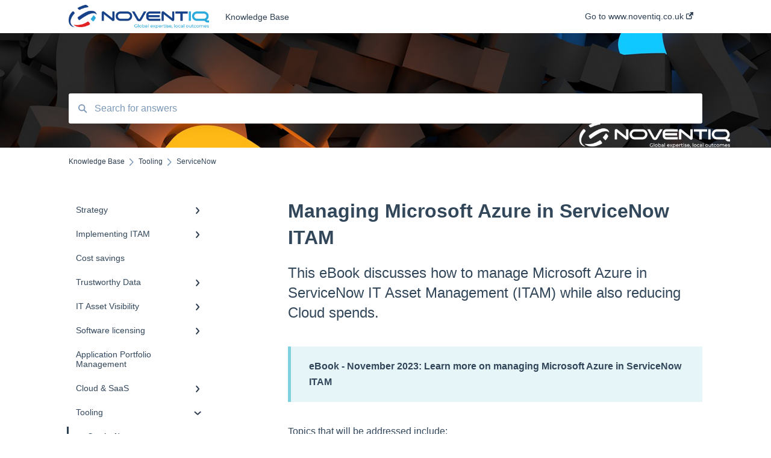

--- FILE ---
content_type: text/html; charset=UTF-8
request_url: https://knowledgebase.noventiq.co.uk/managing-microsoft-azure-in-servicenow-sam
body_size: 8654
content:
<!doctype html><html lang="en"><head>
    
    <meta charset="utf-8">
    
    <title>
      Managing Microsoft Azure in ServiceNow ITAM
    </title>
    
    <meta name="description" content="Find out whether Azure is the right fit for your Cloud needs, how you can manage it in ServiceNow SAM and how you can reduce your Cloud spend. ">
    <meta name="viewport" content="width=device-width, initial-scale=1">

    <script src="/hs/hsstatic/jquery-libs/static-1.1/jquery/jquery-1.7.1.js"></script>
<script>hsjQuery = window['jQuery'];</script>
    <meta property="og:description" content="Find out whether Azure is the right fit for your Cloud needs, how you can manage it in ServiceNow SAM and how you can reduce your Cloud spend. ">
    <meta property="og:title" content="Managing Microsoft Azure in ServiceNow ITAM">
    <meta name="twitter:description" content="Find out whether Azure is the right fit for your Cloud needs, how you can manage it in ServiceNow SAM and how you can reduce your Cloud spend. ">
    <meta name="twitter:title" content="Managing Microsoft Azure in ServiceNow ITAM">

    

    
    <link rel="stylesheet" href="/hs/hsstatic/ContentIcons/static-1.198/fontawesome/5.0.10/css/fontawesome-all.min.css">
<style>
a.cta_button{-moz-box-sizing:content-box !important;-webkit-box-sizing:content-box !important;box-sizing:content-box !important;vertical-align:middle}.hs-breadcrumb-menu{list-style-type:none;margin:0px 0px 0px 0px;padding:0px 0px 0px 0px}.hs-breadcrumb-menu-item{float:left;padding:10px 0px 10px 10px}.hs-breadcrumb-menu-divider:before{content:'›';padding-left:10px}.hs-featured-image-link{border:0}.hs-featured-image{float:right;margin:0 0 20px 20px;max-width:50%}@media (max-width: 568px){.hs-featured-image{float:none;margin:0;width:100%;max-width:100%}}.hs-screen-reader-text{clip:rect(1px, 1px, 1px, 1px);height:1px;overflow:hidden;position:absolute !important;width:1px}
</style>

    

    
    <link rel="canonical" href="https://knowledgebase.noventiq.co.uk/managing-microsoft-azure-in-servicenow-sam">


<meta property="og:url" content="https://knowledgebase.noventiq.co.uk/managing-microsoft-azure-in-servicenow-sam">
<meta http-equiv="content-language" content="en">



    
      <link rel="shortcut icon" href="https://knowledgebase.noventiq.co.uk/hubfs/NOVENTIQ_signet_cmyk_medium-1.png">
    
    <link href="//7052064.fs1.hubspotusercontent-na1.net/hubfs/7052064/hub_generated/template_assets/DEFAULT_ASSET/1763633751520/template_main.css" rel="stylesheet">
    <link href="//7052064.fs1.hubspotusercontent-na1.net/hubfs/7052064/hub_generated/template_assets/DEFAULT_ASSET/1763633748366/template__support-form.min.css" rel="stylesheet">
    <script type="text/javascript" src="//7052064.fs1.hubspotusercontent-na1.net/hubfs/7052064/hub_generated/template_assets/DEFAULT_ASSET/1763633750420/template_kbdom.min.js"></script>
    <style type="text/css" data-preview-theme="true">
      .kb-article, .kb-search__suggestions__article-content, .kb-search-results__description {
        font-family: helvetica;
      }
      h1, h2, h3, h3 a, h4, h4 a, h5, h6, .kb__text-link, .kb__text-link-small, .kb-header, .kb-sticky-footer,
      .kb-search__suggestions__article-title, .kb-search-results__title,
      #hs_form_target_kb_support_form input.hs-button, #hs_form_target_kb_support_form label, input, select, textarea, #hs_form_target_kb_support_form .hs-field-desc, #hs_form_target_kb_support_form .hs-richtext p {
        font-family: helvetica;
      }
      a,
      .kb-search__suggestions__breadcrumb,
      .kb-header__nav .kbui-dropdown__link {
        color: #2d3e50;
      }
      .kb-header,
      .kb-header a,
      .kb-header button.kb-button--link {
        color: #2d3e50;
      }
      .kb-header svg * {
        fill: #2d3e50;
      }
      .kb-search-section {
        background-color: #ffffff;
      }
      .kb-search-section__title {
        color: #fcf6f6;
      }
      .kb-search-section-with-image {
        background-image: url(https://knowledgebase.noventiq.co.uk/hubfs/Noventiq_knowledge%20base%20banner%20with%20logo_answers.png);
        background-size: cover;
        color: #ffffff;
        position: relative;
      }
      .kb-search-section-with-gradient {
        background-color: ;
        background-image: linear-gradient(180deg, #ffffff 0%, transparent 97%);
      }
      .kb-mobile-search-section {
        background-color: #ffffff;
      }
      .kb-search__suggestions a:hover,
      .kb-search__suggestions a:focus,
      .kb-category-menu li.active > a,
      .kb-category-menu li > a:hover {
        background-color: rgba(45, 62, 80, .1);
      }
      .kb-theme--cards .kb-category-menu li.active > a,
      .kb-theme--cards .kb-category-menu li > a:hover {
        background-color: transparent;
      }
      .kb-breadcrumbs > ol > li > span,
      .kb-breadcrumbs > ol > li > a > span,
      .kb-breadcrumbs > .kb-breadcrumbs__mobile-back a {
        font-family: helvetica;
      }
      .kb-breadcrumbs__arrow--left * {
        fill: #2d3e50
      }
      .kb-sidebar .kb-category-menu a,
      .kb-mobile-menu .kb-mobile-menu__current-page,
      .kb-mobile-menu ul > li > a {
        font-family: helvetica;
      }
      .kb-header__logo img {
        max-height: 40px;
      }
      .kb-footer__logo img {
        max-height: 24px;
      }
      /* SVG SUPPORT */
      .kb-header__logo img[src$=".svg"] {
        height: 40px;
      }
      .kb-footer__logo img[src$=".svg"] {
        height: 24px;
      }
      /* MOBILE STYLES */
      .kb-mobile-menu,
      .kb-mobile-search__bar {
        background-color: #ffffff;
      }
      .kb-mobile-menu a,
      .kb-mobile-menu__current-page,
      .kb-mobile-search__input,
      .kb-search--open .kb-mobile-search__input {
        color: #111111
      }
      .kb-mobile-search__input::-webkit-input-placeholder {
        color: #111111
      }
      .kb-mobile-search__input::-moz-placeholder {
        color: #111111
      }
      .kb-mobile-search__input:-ms-input-placeholder {
        color: #111111
      }
      .kb-mobile-search__input:-moz-placeholder {
        color: #111111
      }
      .kb-mobile-search__mag * {
        fill: #111111
      }
      .kb-mobile-menu__arrow *,
      .kb-mobile-search__close * {
        stroke: #111111
      }
      @media (max-width: 767px) {
        .kb-header__nav {
          background-color: #ffffff
        }
        .kb-header,
        .kb-header a {
          color: #111111;
        }
        .kb-header svg * {
          fill: #111111;
        }
        .kb-theme--content.kb-page--index .kb-header__nav-toggle svg *,
        .kb-theme--content.kb-page--index .kb-header__nav-close svg *,
        .kb-theme--tiles.kb-page--index .kb-header__nav-toggle svg *,
        .kb-theme--tiles.kb-page--index .kb-header__nav-close svg *,
        .kb-theme--minimal .kb-header__nav-toggle svg *,
        .kb-theme--minimal .kb-header__nav-close svg *,
        .kb-theme--cards .kb-header__nav-toggle svg *,
        .kb-theme--cards .kb-header__nav-close svg *,
        .kb-theme--default .kb-header__nav-toggle svg *,
        .kb-theme--default .kb-header__nav-close svg * {
          fill: #2d3e50;
        }
      }
    </style>
  <meta name="generator" content="HubSpot"></head>
  <body class="kb-theme--cards ">
    <header>
      
      
  

  

  

  <div class="kb-header" data-preview-id="kb-header">
    <div class="kb-header-inner" id="kb-header">
      <div class="kb-header__logo">
        
          <a href="//noventiq.co.uk">
            <img src="https://knowledgebase.noventiq.co.uk/hs-fs/hubfs/NOVENTIQ_logo_cmyk_medium-Mar-01-2024-01-04-48-3852-PM.png?height=120&amp;name=NOVENTIQ_logo_cmyk_medium-Mar-01-2024-01-04-48-3852-PM.png" alt="company logo">
          </a>
        
      </div>
      <a class="kb-header__title" href="/">
        Knowledge Base
      </a>
      <nav id="kb-header__nav" class="kb-header__nav" role="navigation">
        <ul>
          
          
            
<li class="kb-header__company-website-link">
  <a href="//www.noventiq.co.uk" target="_blank" rel="noopener">
    Go to www.noventiq.co.uk
    <svg width="12" height="12" xmlns="http://www.w3.org/2000/svg">
      <path d="M8.11 10.223V7.0472l1.308-1.3077v4.4835c0 .9323-.7628 1.6952-1.6953 1.6952H1.6952C.7628 11.9182 0 11.1553 0 10.223V4.1955C0 3.2628.7628 2.5 1.6952 2.5h4.4833L4.8707 3.8082H1.6952c-.2099 0-.3872.1771-.3872.3873v6.0275c0 .2098.1773.387.3872.387h6.0275c.21 0 .3873-.1772.3873-.387zM5.9428.4417L12.0137 0l-.442 6.0708L9.6368 4.136 6.0925 7.68 4.3333 5.9207l3.544-3.5442L5.9428.4417z" fill="#2d3e50" />
    </svg>
  </a>
</li>

          
          
          
          
        </ul>
      </nav>
      
      <div class="kb-header__nav-controls-container">
        <button id="kb-header__close-target" class="kb-header__nav-close" role="button" aria-label="Close main navigation menu" aria-controls="kb-header__nav kb-header__langs-nav">
          <span class="kb-icon close" aria-hidden="true">
            <svg width="16" height="17" xmlns="http://www.w3.org/2000/svg">
              <g fill="#2D3E50" fill-rule="nonzero">
                <path d="M15.07107 1.42893c.59587.59588.88893 1.23239.0505 2.07081L2.99975 15.62158c-.83842.83842-1.48089.5394-2.0708-.05051C.33305 14.97519.04 14.33868.87841 13.50026L13.00026 1.37842c.83842-.83842 1.48089-.5394 2.0708.05051z" />
                <path d="M15.07107 15.57107c-.59588.59587-1.23239.88893-2.07081.0505L.87842 3.49975C.04 2.66132.33902 2.01885.92893 1.42894 1.52481.83305 2.16132.54 2.99974 1.37841l12.12184 12.12184c.83842.83842.5394 1.48089-.05051 2.0708z" />
              </g>
            </svg>
          </span>
        </button>
        
        <button id="kb-header__main-nav-target" class="kb-header__nav-toggle" role="button" aria-label="Open main navigation menu" aria-controls="kb-header__nav">
          <span class="kb-icon menu">
            <svg width="25" height="17" xmlns="http://www.w3.org/2000/svg">
              <g fill="#2D3E50" fill-rule="nonzero">
                <path d="M24.56897 2.295c0 .85-.2931 1.513-1.72414 1.513H2.15517C.72414 3.808.43103 3.1365.43103 2.295c0-.85.2931-1.513 1.72414-1.513h20.68966c1.43103 0 1.72414.6715 1.72414 1.513zM24.56897 8.8315c0 .85-.2931 1.513-1.72414 1.513H2.15517c-1.43103 0-1.72414-.6715-1.72414-1.513 0-.85.2931-1.513 1.72414-1.513h20.68966c1.43103 0 1.72414.6715 1.72414 1.513zM24.56897 15.3595c0 .85-.2931 1.513-1.72414 1.513H2.15517c-1.43103 0-1.72414-.6715-1.72414-1.513 0-.85.2931-1.513 1.72414-1.513h20.68966c1.43103 0 1.72414.6715 1.72414 1.513z" />
              </g>
            </svg>
          </span>
        </button>
    </div>
    </div>
  </div>
  <!-- Mobile Menu -->
  <div class="kb-mobile-search-section">
    <div class="kb-mobile-header">
      <div class="kb-mobile-menu">
        <div class="kb-mobile-menu__current-page">
          
            
              
                
              
                
              
                
              
            
          
            
              
                
              
            
          
            
              
            
          
            
              
                
              
            
          
            
              
                
              
            
          
            
              
                
              
            
          
            
              
            
          
            
              
                
              
            
          
            
              
                
                ServiceNow
                
              
                
              
                
              
                
              
            
          
            
              
                
              
                
              
            
          
            
              
                
              
                
              
                
              
                
              
                
              
            
          
            
              
                
              
                
              
                
              
                
              
                
              
                
              
                
              
                
              
                
              
                
              
            
          
            
              
                
              
                
              
                
              
            
          
            
              
                
              
                
              
            
          
          <svg class="kb-mobile-menu__arrow" width="12" height="7" xmlns="http://www.w3.org/2000/svg">
            <path d="M10.6817 1.6816l-4.5364 4-4.5364-3.9315" stroke="#00A38D" stroke-width="2" fill="none" fill-rule="evenodd" stroke-linecap="round" stroke-linejoin="round" />
          </svg>
        </div>
        <ul>
          
          <li>
            
            
            <a href="/strategy">
              Strategy
            </a>
            <ul>
              
              
              
              <li>
                <a href="/strategy#iso">
                  ISO
                </a>
              </li>
              
              
              
              <li>
                <a href="/strategy#itam-teams-roles-skills">
                  ITAM teams, roles &amp; skills
                </a>
              </li>
              
              
              
              <li>
                <a href="/strategy#enterprise-architecture">
                  Enterprise Architecture
                </a>
              </li>
              
            </ul>
          </li>
          
          <li>
            
            
            <a href="/implementing-itam">
              Implementing ITAM
            </a>
            <ul>
              
              
              
              <li>
                <a href="/implementing-itam#iso">
                  ISO
                </a>
              </li>
              
            </ul>
          </li>
          
          <li>
            
            
            <a href="/cost-savings">
              Cost savings 
            </a>
            <ul>
              
            </ul>
          </li>
          
          <li>
            
            
            <a href="/trustworthy-data">
              Trustworthy Data
            </a>
            <ul>
              
              
              
              <li>
                <a href="/trustworthy-data#data-quality">
                  Data Quality
                </a>
              </li>
              
            </ul>
          </li>
          
          <li>
            
            
            <a href="/it-asset-visibility">
              IT Asset Visibility
            </a>
            <ul>
              
              
              
              <li>
                <a href="/it-asset-visibility#strategic-planning">
                  Strategic planning
                </a>
              </li>
              
            </ul>
          </li>
          
          <li>
            
            
            <a href="/software-licensing">
              Software licensing
            </a>
            <ul>
              
              
              
              <li>
                <a href="/software-licensing#ibm">
                  IBM
                </a>
              </li>
              
            </ul>
          </li>
          
          <li>
            
            
            <a href="/application-portfolio-management">
              Application Portfolio Management
            </a>
            <ul>
              
            </ul>
          </li>
          
          <li>
            
            
            <a href="/cloud-saas">
              Cloud &amp; SaaS
            </a>
            <ul>
              
              
              
              <li>
                <a href="/cloud-saas#saas">
                  SaaS
                </a>
              </li>
              
            </ul>
          </li>
          
          <li class="active open">
            
            
            <a href="/tooling">
              Tooling
            </a>
            <ul>
              
              
              
              <li class="active">
                <a href="/tooling#servicenow">
                  ServiceNow
                </a>
              </li>
              
              
              
              <li>
                <a href="/tooling#flexera">
                  Flexera
                </a>
              </li>
              
              
              
              <li>
                <a href="/tooling#aws">
                  AWS
                </a>
              </li>
              
              
              
              <li>
                <a href="/tooling#database">
                  Database
                </a>
              </li>
              
            </ul>
          </li>
          
          <li>
            
            
            <a href="/ebooks">
              eBooks
            </a>
            <ul>
              
              
              
              <li>
                <a href="/ebooks#it-asset-visibility">
                  IT Asset Visibility
                </a>
              </li>
              
              
              
              <li>
                <a href="/ebooks#saas">
                  SaaS
                </a>
              </li>
              
            </ul>
          </li>
          
          <li>
            
            
            <a href="/webinars">
              Webinars
            </a>
            <ul>
              
              
              
              <li>
                <a href="/webinars#application-portfolio-management">
                  Application Portfolio Management
                </a>
              </li>
              
              
              
              <li>
                <a href="/webinars#it-asset-visibility">
                  IT Asset Visibility
                </a>
              </li>
              
              
              
              <li>
                <a href="/webinars#implementing-itam">
                  Implementing ITAM
                </a>
              </li>
              
              
              
              <li>
                <a href="/webinars#flexera">
                  Flexera
                </a>
              </li>
              
              
              
              <li>
                <a href="/webinars#data-quality">
                  Data quality
                </a>
              </li>
              
            </ul>
          </li>
          
          <li>
            
            
            <a href="/it-asset-management">
              IT Asset Management
            </a>
            <ul>
              
              
              
              <li>
                <a href="/it-asset-management#strategy">
                  Strategy
                </a>
              </li>
              
              
              
              <li>
                <a href="/it-asset-management#implementing-itam">
                  Implementing ITAM
                </a>
              </li>
              
              
              
              <li>
                <a href="/it-asset-management#tooling">
                  Tooling
                </a>
              </li>
              
              
              
              <li>
                <a href="/it-asset-management#servicenow">
                  ServiceNow
                </a>
              </li>
              
              
              
              <li>
                <a href="/it-asset-management#software-licensing">
                  Software Licensing
                </a>
              </li>
              
              
              
              <li>
                <a href="/it-asset-management#partners">
                  Partners
                </a>
              </li>
              
              
              
              <li>
                <a href="/it-asset-management#cost-savings">
                  Cost Savings
                </a>
              </li>
              
              
              
              <li>
                <a href="/it-asset-management#it-asset-visibility">
                  IT Asset Visibility
                </a>
              </li>
              
              
              
              <li>
                <a href="/it-asset-management#trustworthy-data">
                  Trustworthy Data
                </a>
              </li>
              
              
              
              <li>
                <a href="/it-asset-management#audits">
                  Audits
                </a>
              </li>
              
            </ul>
          </li>
          
          <li>
            
            
            <a href="/application-modernization">
              Application Modernization
            </a>
            <ul>
              
              
              
              <li>
                <a href="/application-modernization#application-portfolio-management">
                  Application Portfolio Management
                </a>
              </li>
              
              
              
              <li>
                <a href="/application-modernization#cost-savings">
                  Cost Savings
                </a>
              </li>
              
              
              
              <li>
                <a href="/application-modernization#ibm">
                  IBM
                </a>
              </li>
              
            </ul>
          </li>
          
          <li>
            
            
            <a href="/finops">
              FinOps
            </a>
            <ul>
              
              
              
              <li>
                <a href="/finops#cloud-saas">
                  Cloud &amp; SaaS
                </a>
              </li>
              
              
              
              <li>
                <a href="/finops#tooling">
                  Tooling
                </a>
              </li>
              
            </ul>
          </li>
          
        </ul>
      </div>
      <div class="kb-mobile-search kb-search" kb-language-tag="en" kb-group-id="38953121584">
        <div class="kb-mobile-search__placeholder"></div>
        <div class="kb-mobile-search__box">
          <div class="kb-mobile-search__bar">
            <svg class="kb-mobile-search__mag" width="15" height="15" xmlns="http://www.w3.org/2000/svg">
              <path d="M14.02 12.672l-3.64-3.64a5.687 5.687 0 0 0 1.06-3.312A5.726 5.726 0 0 0 5.72 0 5.726 5.726 0 0 0 0 5.72a5.726 5.726 0 0 0 5.72 5.72 5.687 5.687 0 0 0 3.311-1.06l3.641 3.64a.95.95 0 0 0 1.348 0 .953.953 0 0 0 0-1.348zm-8.3-3.139a3.813 3.813 0 1 1 0-7.626 3.813 3.813 0 0 1 0 7.626z" fill="#4A4A4A" fill-rule="evenodd" />
            </svg>
            <form action="/kb-search-results">
              <input type="text" class="kb-mobile-search__input kb-search__input" name="term" autocomplete="off" placeholder="Search for answers">
              <input type="hidden" name="ref" value="98240803357">
            </form>
            <svg class="kb-mobile-search__close" width="14" height="14" xmlns="http://www.w3.org/2000/svg">
              <g stroke="#4A4A4A" stroke-width="2" fill="none" fill-rule="evenodd" stroke-linecap="round" stroke-linejoin="round">
                <path d="M1 12.314L12.314 1M12.314 12.314L1 1" />
              </g>
            </svg>
          </div>
          <ul class="kb-search__suggestions" data-lang="Results for &quot;&quot;"></ul>
        </div>
      </div>
    </div>
  </div>

  <script>
    kbDom.whenReady(function() {
          // Mobile Nav Menu
          var mobileToggle = function() {
            var navMenuOpen = document.getElementById('kb-header__main-nav-target');
            var langNavOpen = document.getElementById('kb-header__langs-nav-target');
            var navClose = document.getElementById('kb-header__close-target');

            navMenuOpen.addEventListener('click',function() {
              document.body.classList.toggle('kb-header__main-nav-open');
            });

            if (langNavOpen) {
            langNavOpen.addEventListener('click',function() {
              document.body.classList.toggle('kb-header__lang-nav-open');
            });
            }

            navClose.addEventListener('click',function() {
              document.body.classList.remove('kb-header__main-nav-open');
              document.body.classList.remove('kb-header__lang-nav-open');
            });

          };
          window.addEventListener('click', mobileToggle);
          mobileToggle();

      kbDom.initDropdown(document.querySelector('[data-kbui-dropdown-contents="lang-switcher"]'))

      // Mobile Cat Menu
      document.querySelector('.kb-mobile-menu__current-page').addEventListener('click',function() {
        document.querySelector('.kb-mobile-header').classList.toggle('menu-open');
      });
      document.querySelector('.kb-mobile-search__mag').addEventListener('click',function() {
        document.querySelector('.kb-mobile-header').classList.toggle('search-open');
        if (document.querySelector('.kb-mobile-header').classList.contains('search-open')) {
          document.querySelector('.kb-mobile-search__input').focus();
        }
      });
      document.querySelector('.kb-mobile-search__close').addEventListener('click',function() {
        document.querySelector('.kb-mobile-header').classList.remove('search-open');
      });
    });
  </script>
      
<div class="kb-search-section kb-search-section--narrow kb-search-section-with-image  ">
  <div class="kb-search-section__content content-container">
    <div class="kb-search" kb-language-tag="en" kb-group-id="38953121584">
      <div class="kb-search__placeholder"></div>
      <div class="kb-search__box">
        <div class="kb-search__bar">
          <svg class="kb-search__mag" width="15" height="15" xmlns="http://www.w3.org/2000/svg">
            <path d="M14.02 12.672l-3.64-3.64a5.687 5.687 0 0 0 1.06-3.312A5.726 5.726 0 0 0 5.72 0 5.726 5.726 0 0 0 0 5.72a5.726 5.726 0 0 0 5.72 5.72 5.687 5.687 0 0 0 3.311-1.06l3.641 3.64a.95.95 0 0 0 1.348 0 .953.953 0 0 0 0-1.348zm-8.3-3.139a3.813 3.813 0 1 1 0-7.626 3.813 3.813 0 0 1 0 7.626z" fill="#4A4A4A" fill-rule="evenodd" />
          </svg>
          <form action="/kb-search-results">
            <input type="text" class="kb-search__input" name="term" autocomplete="off" placeholder="Search for answers" required>
          </form>
          <svg class="kb-search__close" width="14" height="14" xmlns="http://www.w3.org/2000/svg">
            <g stroke="#4A4A4A" stroke-width="2" fill="none" fill-rule="evenodd" stroke-linecap="round" stroke-linejoin="round">
              <path d="M1 12.314L12.314 1M12.314 12.314L1 1" />
            </g>
          </svg>
        </div>
        <ul class="kb-search__suggestions" data-lang="Results for &quot;&quot;"></ul>
      </div>
    </div>
  </div>
</div>
      
    </header>
    <main data-preview-id="kb-article-main">
      
<div class="content-container-outer">
  <div class="content-container">
    
<div class="kb-breadcrumbs">
  <div class="kb-breadcrumbs__mobile-back">
    <svg class="kb-breadcrumbs__arrow kb-breadcrumbs__arrow--left" width="7" height="12" xmlns="http://www.w3.org/2000/svg">
      <path d="M.055 5.7194c.018-.045.0518-.0835.0795-.125.0166-.0255.0322-.052.0489-.0775.007-.011.0116-.024.0216-.034L5.2426.2328c.2877-.3.7662-.3115 1.0685-.026a.7468.7468 0 0 1 .0262 1.0605L1.7954 6l4.5419 4.733a.7462.7462 0 0 1-.0262 1.0601.7563.7563 0 0 1-.5214.207.7568.7568 0 0 1-.547-.2325L.205 6.5174c-.01-.0105-.0146-.023-.0216-.0345-.0167-.025-.0323-.0515-.0489-.077-.0277-.0415-.0615-.08-.0796-.125-.0186-.0455-.0222-.0935-.0312-.141C.0147 6.0934 0 6.0474 0 5.9999c0-.047.0146-.093.0237-.1395.009-.0475.0126-.096.0312-.141" fill="#7C98B6" fill-rule="evenodd" />
    </svg>
    <a href="/">Back to home</a>
  </div>
  <ol itemscope itemtype="http://schema.org/BreadcrumbList">
    <li itemprop="itemListElement" itemscope itemtype="http://schema.org/ListItem">
      <a itemprop="item" href="/">
        <span itemprop="name">Knowledge Base</span>
      </a>
      <meta itemprop="position" content="1">
    </li>
    
      
        
      
        
      
        
      
        
      
        
      
        
      
        
      
        
      
        
          <svg class="kb-breadcrumbs__arrow kb-breadcrumbs__arrow--right" width="7" height="12" xmlns="http://www.w3.org/2000/svg">
            <path d="M6.4905 5.7194c-.018-.045-.0518-.0835-.0795-.125-.0167-.0255-.0323-.052-.049-.0775-.007-.011-.0115-.024-.0216-.034L1.3028.2328c-.2876-.3-.7662-.3115-1.0684-.026a.7468.7468 0 0 0-.0262 1.0605L4.75 6l-4.542 4.733a.7462.7462 0 0 0 .0263 1.0601.7563.7563 0 0 0 .5213.207.7568.7568 0 0 0 .5471-.2325l5.0376-5.2501c.0101-.0105.0146-.023.0217-.0345.0166-.025.0322-.0515.0489-.077.0277-.0415.0614-.08.0795-.125.0187-.0455.0222-.0935.0313-.141.009-.0465.0237-.0925.0237-.14 0-.047-.0147-.093-.0237-.1395-.009-.0475-.0126-.096-.0313-.141" fill="#7C98B6" fill-rule="evenodd" />
          </svg>
          <li itemprop="itemListElement" itemscope itemtype="http://schema.org/ListItem">
            
              
              
              <a itemprop="item" href="/tooling">
                  <span itemprop="name">Tooling</span>
              </a>
            
            <meta itemprop="position" content="2">
          </li>
          
            
              
                <svg class="kb-breadcrumbs__arrow kb-breadcrumbs__arrow--right" width="7" height="12" xmlns="http://www.w3.org/2000/svg">
                  <path d="M6.4905 5.7194c-.018-.045-.0518-.0835-.0795-.125-.0167-.0255-.0323-.052-.049-.0775-.007-.011-.0115-.024-.0216-.034L1.3028.2328c-.2876-.3-.7662-.3115-1.0684-.026a.7468.7468 0 0 0-.0262 1.0605L4.75 6l-4.542 4.733a.7462.7462 0 0 0 .0263 1.0601.7563.7563 0 0 0 .5213.207.7568.7568 0 0 0 .5471-.2325l5.0376-5.2501c.0101-.0105.0146-.023.0217-.0345.0166-.025.0322-.0515.0489-.077.0277-.0415.0614-.08.0795-.125.0187-.0455.0222-.0935.0313-.141.009-.0465.0237-.0925.0237-.14 0-.047-.0147-.093-.0237-.1395-.009-.0475-.0126-.096-.0313-.141" fill="#7C98B6" fill-rule="evenodd" />
                </svg>
                <li itemprop="itemListElement" itemscope itemtype="http://schema.org/ListItem">
                  <span itemprop="name">ServiceNow</span>
                  <meta itemprop="position" content="3">
                </li>
              
            
              
            
              
            
              
            
          
        
      
        
      
        
      
        
      
        
      
        
      
    
  </ol>
</div>
    <div class="main-body">
      <div class="kb-sidebar">
        
<div class="kb-category-menu">
  <ul>
    
    <li>
        
        
      <a href="/strategy">
        <div class="kb-category-menu-option" data-id="40811818780">
          <span class="kb-category-menu-option__color-bar" style="background-color: #2d3e50;"></span>
          Strategy
        </div>
        
        <div>
          <svg width="12" height="7" xmlns="http://www.w3.org/2000/svg">
            <path d="M10.6817 1.6816l-4.5364 4-4.5364-3.9315" stroke="#2d3e50" stroke-width="2" fill="none" fill-rule="evenodd" stroke-linecap="round" stroke-linejoin="round" />
          </svg>
        </div>
        
      </a>
      <ul>
        
        <li data-id="41471746663">
          
          
          <a href="/strategy#iso">
            <span class="kb-category-menu-option__color-bar" style="background-color: #2d3e50;"></span>
            ISO
          </a>
        </li>
        
        <li data-id="64658664885">
          
          
          <a href="/strategy#itam-teams-roles-skills">
            <span class="kb-category-menu-option__color-bar" style="background-color: #2d3e50;"></span>
            ITAM teams, roles &amp; skills
          </a>
        </li>
        
        <li data-id="87986165814">
          
          
          <a href="/strategy#enterprise-architecture">
            <span class="kb-category-menu-option__color-bar" style="background-color: #2d3e50;"></span>
            Enterprise Architecture
          </a>
        </li>
        
      </ul>
    </li>
    
    <li>
        
        
      <a href="/implementing-itam">
        <div class="kb-category-menu-option" data-id="40720398609">
          <span class="kb-category-menu-option__color-bar" style="background-color: #2d3e50;"></span>
          Implementing ITAM
        </div>
        
        <div>
          <svg width="12" height="7" xmlns="http://www.w3.org/2000/svg">
            <path d="M10.6817 1.6816l-4.5364 4-4.5364-3.9315" stroke="#2d3e50" stroke-width="2" fill="none" fill-rule="evenodd" stroke-linecap="round" stroke-linejoin="round" />
          </svg>
        </div>
        
      </a>
      <ul>
        
        <li data-id="40725771165">
          
          
          <a href="/implementing-itam#iso">
            <span class="kb-category-menu-option__color-bar" style="background-color: #2d3e50;"></span>
            ISO
          </a>
        </li>
        
      </ul>
    </li>
    
    <li>
        
        
      <a href="/cost-savings">
        <div class="kb-category-menu-option" data-id="40721526724">
          <span class="kb-category-menu-option__color-bar" style="background-color: #2d3e50;"></span>
          Cost savings 
        </div>
        
      </a>
      <ul>
        
      </ul>
    </li>
    
    <li>
        
        
      <a href="/trustworthy-data">
        <div class="kb-category-menu-option" data-id="40811818873">
          <span class="kb-category-menu-option__color-bar" style="background-color: #2d3e50;"></span>
          Trustworthy Data
        </div>
        
        <div>
          <svg width="12" height="7" xmlns="http://www.w3.org/2000/svg">
            <path d="M10.6817 1.6816l-4.5364 4-4.5364-3.9315" stroke="#2d3e50" stroke-width="2" fill="none" fill-rule="evenodd" stroke-linecap="round" stroke-linejoin="round" />
          </svg>
        </div>
        
      </a>
      <ul>
        
        <li data-id="78253267561">
          
          
          <a href="/trustworthy-data#data-quality">
            <span class="kb-category-menu-option__color-bar" style="background-color: #2d3e50;"></span>
            Data Quality
          </a>
        </li>
        
      </ul>
    </li>
    
    <li>
        
        
      <a href="/it-asset-visibility">
        <div class="kb-category-menu-option" data-id="40811818909">
          <span class="kb-category-menu-option__color-bar" style="background-color: #2d3e50;"></span>
          IT Asset Visibility
        </div>
        
        <div>
          <svg width="12" height="7" xmlns="http://www.w3.org/2000/svg">
            <path d="M10.6817 1.6816l-4.5364 4-4.5364-3.9315" stroke="#2d3e50" stroke-width="2" fill="none" fill-rule="evenodd" stroke-linecap="round" stroke-linejoin="round" />
          </svg>
        </div>
        
      </a>
      <ul>
        
        <li data-id="51157015083">
          
          
          <a href="/it-asset-visibility#strategic-planning">
            <span class="kb-category-menu-option__color-bar" style="background-color: #2d3e50;"></span>
            Strategic planning
          </a>
        </li>
        
      </ul>
    </li>
    
    <li>
        
        
      <a href="/software-licensing">
        <div class="kb-category-menu-option" data-id="40721435570">
          <span class="kb-category-menu-option__color-bar" style="background-color: #2d3e50;"></span>
          Software licensing
        </div>
        
        <div>
          <svg width="12" height="7" xmlns="http://www.w3.org/2000/svg">
            <path d="M10.6817 1.6816l-4.5364 4-4.5364-3.9315" stroke="#2d3e50" stroke-width="2" fill="none" fill-rule="evenodd" stroke-linecap="round" stroke-linejoin="round" />
          </svg>
        </div>
        
      </a>
      <ul>
        
        <li data-id="40721526481">
          
          
          <a href="/software-licensing#ibm">
            <span class="kb-category-menu-option__color-bar" style="background-color: #2d3e50;"></span>
            IBM
          </a>
        </li>
        
      </ul>
    </li>
    
    <li>
        
        
      <a href="/application-portfolio-management">
        <div class="kb-category-menu-option" data-id="40811818977">
          <span class="kb-category-menu-option__color-bar" style="background-color: #2d3e50;"></span>
          Application Portfolio Management
        </div>
        
      </a>
      <ul>
        
      </ul>
    </li>
    
    <li>
        
        
      <a href="/cloud-saas">
        <div class="kb-category-menu-option" data-id="41438031029">
          <span class="kb-category-menu-option__color-bar" style="background-color: #2d3e50;"></span>
          Cloud &amp; SaaS
        </div>
        
        <div>
          <svg width="12" height="7" xmlns="http://www.w3.org/2000/svg">
            <path d="M10.6817 1.6816l-4.5364 4-4.5364-3.9315" stroke="#2d3e50" stroke-width="2" fill="none" fill-rule="evenodd" stroke-linecap="round" stroke-linejoin="round" />
          </svg>
        </div>
        
      </a>
      <ul>
        
        <li data-id="41694036800">
          
          
          <a href="/cloud-saas#saas">
            <span class="kb-category-menu-option__color-bar" style="background-color: #2d3e50;"></span>
            SaaS
          </a>
        </li>
        
      </ul>
    </li>
    
    <li class="open">
        
        
      <a href="/tooling">
        <div class="kb-category-menu-option" data-id="40808187193">
          <span class="kb-category-menu-option__color-bar" style="background-color: #2d3e50;"></span>
          Tooling
        </div>
        
        <div>
          <svg width="12" height="7" xmlns="http://www.w3.org/2000/svg">
            <path d="M10.6817 1.6816l-4.5364 4-4.5364-3.9315" stroke="#2d3e50" stroke-width="2" fill="none" fill-rule="evenodd" stroke-linecap="round" stroke-linejoin="round" />
          </svg>
        </div>
        
      </a>
      <ul>
        
        <li class="active" data-id="47921257275">
          
          
          <a href="/tooling#servicenow">
            <span class="kb-category-menu-option__color-bar" style="background-color: #2d3e50;"></span>
            ServiceNow
          </a>
        </li>
        
        <li data-id="49245570466">
          
          
          <a href="/tooling#flexera">
            <span class="kb-category-menu-option__color-bar" style="background-color: #2d3e50;"></span>
            Flexera
          </a>
        </li>
        
        <li data-id="124477448976">
          
          
          <a href="/tooling#aws">
            <span class="kb-category-menu-option__color-bar" style="background-color: #2d3e50;"></span>
            AWS
          </a>
        </li>
        
        <li data-id="155606112004">
          
          
          <a href="/tooling#database">
            <span class="kb-category-menu-option__color-bar" style="background-color: #2d3e50;"></span>
            Database
          </a>
        </li>
        
      </ul>
    </li>
    
    <li>
        
        
      <a href="/ebooks">
        <div class="kb-category-menu-option" data-id="41972518050">
          <span class="kb-category-menu-option__color-bar" style="background-color: #2d3e50;"></span>
          eBooks
        </div>
        
        <div>
          <svg width="12" height="7" xmlns="http://www.w3.org/2000/svg">
            <path d="M10.6817 1.6816l-4.5364 4-4.5364-3.9315" stroke="#2d3e50" stroke-width="2" fill="none" fill-rule="evenodd" stroke-linecap="round" stroke-linejoin="round" />
          </svg>
        </div>
        
      </a>
      <ul>
        
        <li data-id="51720780722">
          
          
          <a href="/ebooks#it-asset-visibility">
            <span class="kb-category-menu-option__color-bar" style="background-color: #2d3e50;"></span>
            IT Asset Visibility
          </a>
        </li>
        
        <li data-id="51721462440">
          
          
          <a href="/ebooks#saas">
            <span class="kb-category-menu-option__color-bar" style="background-color: #2d3e50;"></span>
            SaaS
          </a>
        </li>
        
      </ul>
    </li>
    
    <li>
        
        
      <a href="/webinars">
        <div class="kb-category-menu-option" data-id="44329030041">
          <span class="kb-category-menu-option__color-bar" style="background-color: #2d3e50;"></span>
          Webinars
        </div>
        
        <div>
          <svg width="12" height="7" xmlns="http://www.w3.org/2000/svg">
            <path d="M10.6817 1.6816l-4.5364 4-4.5364-3.9315" stroke="#2d3e50" stroke-width="2" fill="none" fill-rule="evenodd" stroke-linecap="round" stroke-linejoin="round" />
          </svg>
        </div>
        
      </a>
      <ul>
        
        <li data-id="66295684423">
          
          
          <a href="/webinars#application-portfolio-management">
            <span class="kb-category-menu-option__color-bar" style="background-color: #2d3e50;"></span>
            Application Portfolio Management
          </a>
        </li>
        
        <li data-id="66295684445">
          
          
          <a href="/webinars#it-asset-visibility">
            <span class="kb-category-menu-option__color-bar" style="background-color: #2d3e50;"></span>
            IT Asset Visibility
          </a>
        </li>
        
        <li data-id="66298578066">
          
          
          <a href="/webinars#implementing-itam">
            <span class="kb-category-menu-option__color-bar" style="background-color: #2d3e50;"></span>
            Implementing ITAM
          </a>
        </li>
        
        <li data-id="66299208608">
          
          
          <a href="/webinars#flexera">
            <span class="kb-category-menu-option__color-bar" style="background-color: #2d3e50;"></span>
            Flexera
          </a>
        </li>
        
        <li data-id="80441746758">
          
          
          <a href="/webinars#data-quality">
            <span class="kb-category-menu-option__color-bar" style="background-color: #2d3e50;"></span>
            Data quality
          </a>
        </li>
        
      </ul>
    </li>
    
    <li>
        
        
      <a href="/it-asset-management">
        <div class="kb-category-menu-option" data-id="129400898461">
          <span class="kb-category-menu-option__color-bar" style="background-color: #2d3e50;"></span>
          IT Asset Management
        </div>
        
        <div>
          <svg width="12" height="7" xmlns="http://www.w3.org/2000/svg">
            <path d="M10.6817 1.6816l-4.5364 4-4.5364-3.9315" stroke="#2d3e50" stroke-width="2" fill="none" fill-rule="evenodd" stroke-linecap="round" stroke-linejoin="round" />
          </svg>
        </div>
        
      </a>
      <ul>
        
        <li data-id="130162898240">
          
          
          <a href="/it-asset-management#strategy">
            <span class="kb-category-menu-option__color-bar" style="background-color: #2d3e50;"></span>
            Strategy
          </a>
        </li>
        
        <li data-id="130162949398">
          
          
          <a href="/it-asset-management#implementing-itam">
            <span class="kb-category-menu-option__color-bar" style="background-color: #2d3e50;"></span>
            Implementing ITAM
          </a>
        </li>
        
        <li data-id="130162949442">
          
          
          <a href="/it-asset-management#tooling">
            <span class="kb-category-menu-option__color-bar" style="background-color: #2d3e50;"></span>
            Tooling
          </a>
        </li>
        
        <li data-id="130162949456">
          
          
          <a href="/it-asset-management#servicenow">
            <span class="kb-category-menu-option__color-bar" style="background-color: #2d3e50;"></span>
            ServiceNow
          </a>
        </li>
        
        <li data-id="130162949503">
          
          
          <a href="/it-asset-management#software-licensing">
            <span class="kb-category-menu-option__color-bar" style="background-color: #2d3e50;"></span>
            Software Licensing
          </a>
        </li>
        
        <li data-id="130162949523">
          
          
          <a href="/it-asset-management#partners">
            <span class="kb-category-menu-option__color-bar" style="background-color: #2d3e50;"></span>
            Partners
          </a>
        </li>
        
        <li data-id="130162898500">
          
          
          <a href="/it-asset-management#cost-savings">
            <span class="kb-category-menu-option__color-bar" style="background-color: #2d3e50;"></span>
            Cost Savings
          </a>
        </li>
        
        <li data-id="130175072351">
          
          
          <a href="/it-asset-management#it-asset-visibility">
            <span class="kb-category-menu-option__color-bar" style="background-color: #2d3e50;"></span>
            IT Asset Visibility
          </a>
        </li>
        
        <li data-id="131351460780">
          
          
          <a href="/it-asset-management#trustworthy-data">
            <span class="kb-category-menu-option__color-bar" style="background-color: #2d3e50;"></span>
            Trustworthy Data
          </a>
        </li>
        
        <li data-id="131352171449">
          
          
          <a href="/it-asset-management#audits">
            <span class="kb-category-menu-option__color-bar" style="background-color: #2d3e50;"></span>
            Audits
          </a>
        </li>
        
      </ul>
    </li>
    
    <li>
        
        
      <a href="/application-modernization">
        <div class="kb-category-menu-option" data-id="129400898489">
          <span class="kb-category-menu-option__color-bar" style="background-color: #2d3e50;"></span>
          Application Modernization
        </div>
        
        <div>
          <svg width="12" height="7" xmlns="http://www.w3.org/2000/svg">
            <path d="M10.6817 1.6816l-4.5364 4-4.5364-3.9315" stroke="#2d3e50" stroke-width="2" fill="none" fill-rule="evenodd" stroke-linecap="round" stroke-linejoin="round" />
          </svg>
        </div>
        
      </a>
      <ul>
        
        <li data-id="130162949724">
          
          
          <a href="/application-modernization#application-portfolio-management">
            <span class="kb-category-menu-option__color-bar" style="background-color: #2d3e50;"></span>
            Application Portfolio Management
          </a>
        </li>
        
        <li data-id="130162949888">
          
          
          <a href="/application-modernization#cost-savings">
            <span class="kb-category-menu-option__color-bar" style="background-color: #2d3e50;"></span>
            Cost Savings
          </a>
        </li>
        
        <li data-id="152462122834">
          
          
          <a href="/application-modernization#ibm">
            <span class="kb-category-menu-option__color-bar" style="background-color: #2d3e50;"></span>
            IBM
          </a>
        </li>
        
      </ul>
    </li>
    
    <li>
        
        
      <a href="/finops">
        <div class="kb-category-menu-option" data-id="130162949204">
          <span class="kb-category-menu-option__color-bar" style="background-color: #2d3e50;"></span>
          FinOps
        </div>
        
        <div>
          <svg width="12" height="7" xmlns="http://www.w3.org/2000/svg">
            <path d="M10.6817 1.6816l-4.5364 4-4.5364-3.9315" stroke="#2d3e50" stroke-width="2" fill="none" fill-rule="evenodd" stroke-linecap="round" stroke-linejoin="round" />
          </svg>
        </div>
        
      </a>
      <ul>
        
        <li data-id="130162898282">
          
          
          <a href="/finops#cloud-saas">
            <span class="kb-category-menu-option__color-bar" style="background-color: #2d3e50;"></span>
            Cloud &amp; SaaS
          </a>
        </li>
        
        <li data-id="130383466166">
          
          
          <a href="/finops#tooling">
            <span class="kb-category-menu-option__color-bar" style="background-color: #2d3e50;"></span>
            Tooling
          </a>
        </li>
        
      </ul>
    </li>
    
  </ul>
</div>

<script>
  kbDom.whenReady(function() {
    document.querySelectorAll('.kb-category-menu svg').forEach(function(el) {
      el.addEventListener('click', function(e) {
        e.preventDefault();
        var li = kbDom.closest('li', this);
        if (li) {
          li.classList.toggle('open');
        }
      });
    })
  })
</script>
      </div>
      <div class="kb-content">
        



<div class="kb-article tinymce-content">
  <h1><span id="hs_cos_wrapper_name" class="hs_cos_wrapper hs_cos_wrapper_meta_field hs_cos_wrapper_type_text" style="" data-hs-cos-general-type="meta_field" data-hs-cos-type="text">Managing Microsoft Azure in ServiceNow ITAM</span></h1>
  
    <h2>This eBook discusses how to manage Microsoft Azure in ServiceNow IT Asset Management (ITAM) while also reducing Cloud spends.</h2>
   <div class="hs-callout-type-tip" data-hs-callout-type="tip">
<p><strong>eBook - November 2023: Learn more on managing Microsoft Azure in ServiceNow ITAM</strong></p>
</div>
<p><br>Topics that will be addressed include:</p>
<ul>
<li>
<div data-hs-cos-general-type="widget" data-hs-cos-type="inline_text" data-hs-cos-field="listing">Determining if Azure is the right fit for your Cloud needs compared to other providers;</div>
</li>
<li>
<div data-hs-cos-general-type="widget" data-hs-cos-type="inline_text" data-hs-cos-field="listing">How to identify opportunities around license compliance and optimization;</div>
</li>
<li>
<div data-hs-cos-general-type="widget" data-hs-cos-type="inline_text" data-hs-cos-field="listing">How ServiceNow SAM (Cloud Insights) can help to optimize and reduce spend all together.</div>
</li>
</ul>
<div class="hs-embed-wrapper" style="position: relative; overflow: hidden; width: 100%; height: auto; padding: 0px; max-width: 540px; min-width: 256px; display: block; margin: auto;" data-service="js.hsforms" data-script-embed="true" data-responsive="true"><div class="hs-embed-content-wrapper"><script charset="utf-8" type="text/javascript" src="//js.hsforms.net/forms/embed/v2.js">&nbsp;</script>
<script>
  hbspt.forms.create({
    region: "na1",
    portalId: "6845210",
    formId: "1ef5767a-d145-462b-9043-947906e5a037"
  });
</script></div></div>
<p>&nbsp;</p>
<p>&nbsp;</p>
</div>

<script>
  kbDom.whenReady(function() {
    var smoothScroll = new smoothAnchorsScrolling();

    var articleSmoothScrolling = function() {
      function scrollToAnchor(state) {
        const anchorId = (state && state.anchorId) || null;
        if (!anchorId) {
          return;
        }
        var anchor = document.querySelector(
          '[id="' + anchorId.substring(1) + '"][data-hs-anchor="true"]'
        );
        smoothScroll.scrollTo(anchor);
      }

      document
        .querySelectorAll('a[href^="#"][rel*="noopener"]')
        .forEach(function(link) {
          // Adding the handler to the click event on each anchor link
          link.addEventListener('click', function(e) {
            e.preventDefault();
            var node = e.currentTarget;
            var targetAnchorId = decodeURI(node.hash);
            var state = { anchorId: targetAnchorId };

            scrollToAnchor(state);
            history.pushState(state, null, node.href);
          });
        });

      window.addEventListener('popstate', function(e) {
        if (e.state !== undefined) {
          scrollToAnchor(e.state);
        }
      });

      (function() {
        var targetAnchorId = decodeURI(window.location.hash);
        var initialState = {
          anchorId: targetAnchorId,
        };
        if (targetAnchorId) {
          setTimeout(function() {
            scrollToAnchor(initialState);
          }, 1);
        }
        history.pushState(initialState, null, '');
      })();
    };

    window.addEventListener('load', function(e) {
      articleSmoothScrolling();
    });
  });
</script>
        <div id="ka-feedback-form-container" portal-id="6845210" article-id="98240803357" knowledge-base-id="38953121584" article-language-tag="en" ungated-for-multi-language="true" enviro="prod" feedback-hubapi-domain="feedback.hubapi.com" js-feedback-domain="js.hubspotfeedback.com">
  <div id="ka-feedback-form"></div>
  <link rel="stylesheet" href="https://js.hubspotfeedback.com/feedbackknowledge.css">
  <script type="text/javascript" src="https://js.hubspotfeedback.com/feedbackknowledge.js"></script>
</div>
        

<div id="kb-related-articles-container" portal-id="6845210" knowledge-base-id="38953121584" article-id="98240803357" article-language="en" heading="Related articles" enviro="prod" public-hubapi-domain="public.hubapi.com">
  
    <div id="kb-related-articles"></div>
    <link rel="stylesheet" href="https://js.hubspotfeedback.com/relatedarticles.css">
    <script type="text/javascript" src="https://js.hubspotfeedback.com/relatedarticles.js"></script>
  
</div>
      </div>
    </div>
  </div>
</div>

    </main>
    <footer>
      





 





  

  



  


<div class="kb-sticky-footer" data-preview-id="kb-footer">
  <div class="kb-footer">
    
      <div class="kb-footer__center-aligned-content">
        
          <div class="kb-footer__logo">
            
              <img src="https://knowledgebase.noventiq.co.uk/hs-fs/hubfs/NOVENTIQ_signet_cmyk_medium-4.png?height=120&amp;name=NOVENTIQ_signet_cmyk_medium-4.png" alt="company logo">
            
          </div>
        
        
          <div class="kb-footer__title">© 2024 Noventiq Northern Europe (Noventiq Holdings PLC is not commercially active in Germany. All services in Germany are provided under the Softline Group brand)</div>
        
        
          <div class="kb-footer__social">
            <ul>
              
              <li><a href="https://www.linkedin.com/company/softline-group-northern-europe/" class="linkedin" target="_blank" rel="noopener">
  
  <img src="https://static.hsstatic.net/TemplateAssets/static-1.329/img/hs_default_template_images/modules/Follow+Me+-+Email/linkedin_circle_color.png" alt="linkedin_social_link_icon_alt_text">
</a></li>
              
              <li><a href="https://twitter.com/softlinene" class="twitter" target="_blank" rel="noopener">
  
  <img src="https://static.hsstatic.net/TemplateAssets/static-1.329/img/hs_default_template_images/modules/Follow+Me+-+Email/twitter_circle_color.png" alt="twitter_social_link_icon_alt_text">
</a></li>
              
            </ul>
          </div>
        
      </div>
    
    
      <div class="kb-footer__links-container">
        <ul class="kb-footer__links columns__three">
          
            
<li class="kb-footer__company-website-link">
  <a href="//www.noventiq.co.uk" target="_blank" rel="noopener">
    Go to www.noventiq.co.uk
    <svg width="12" height="12" xmlns="http://www.w3.org/2000/svg">
      <path d="M8.11 10.223V7.0472l1.308-1.3077v4.4835c0 .9323-.7628 1.6952-1.6953 1.6952H1.6952C.7628 11.9182 0 11.1553 0 10.223V4.1955C0 3.2628.7628 2.5 1.6952 2.5h4.4833L4.8707 3.8082H1.6952c-.2099 0-.3872.1771-.3872.3873v6.0275c0 .2098.1773.387.3872.387h6.0275c.21 0 .3873-.1772.3873-.387zM5.9428.4417L12.0137 0l-.442 6.0708L9.6368 4.136 6.0925 7.68 4.3333 5.9207l3.544-3.5442L5.9428.4417z" fill="#2d3e50" />
    </svg>
  </a>
</li>

          
            
  <li class="kb-footer__custom-link"><a href="https://www.softline-group.co.uk/resources/ebooks/">eBooks </a></li>

          
            
  <li class="kb-footer__custom-link"><a href="https://www.softline-group.co.uk/resources/events-and-webinars/">On-demands &amp; events</a></li>

          
        </ul>
      </div>
    
  </div>
</div>
    </footer>
    
<!-- HubSpot performance collection script -->
<script defer src="/hs/hsstatic/content-cwv-embed/static-1.1293/embed.js"></script>

<!-- Start of HubSpot Analytics Code -->
<script type="text/javascript">
var _hsq = _hsq || [];
_hsq.push(["setContentType", "knowledge-article"]);
_hsq.push(["setCanonicalUrl", "https:\/\/knowledgebase.noventiq.co.uk\/managing-microsoft-azure-in-servicenow-sam"]);
_hsq.push(["setPageId", "98240803357"]);
_hsq.push(["setContentMetadata", {
    "contentPageId": 98240803357,
    "legacyPageId": "98240803357",
    "contentFolderId": null,
    "contentGroupId": 38953121584,
    "abTestId": null,
    "languageVariantId": 98240803357,
    "languageCode": "en",
    
    
}]);
</script>

<script type="text/javascript" id="hs-script-loader" async defer src="/hs/scriptloader/6845210.js"></script>
<!-- End of HubSpot Analytics Code -->


<script type="text/javascript">
var hsVars = {
    render_id: "550278e2-dece-48fb-9d05-df6759c50889",
    ticks: 1763715095910,
    page_id: 98240803357,
    
    content_group_id: 38953121584,
    portal_id: 6845210,
    app_hs_base_url: "https://app.hubspot.com",
    cp_hs_base_url: "https://cp.hubspot.com",
    language: "en",
    analytics_page_type: "knowledge-article",
    scp_content_type: "",
    
    analytics_page_id: "98240803357",
    category_id: 6,
    folder_id: 0,
    is_hubspot_user: false
}
</script>


<script defer src="/hs/hsstatic/HubspotToolsMenu/static-1.432/js/index.js"></script>




    <script type="text/javascript" src="//7052064.fs1.hubspotusercontent-na1.net/hubfs/7052064/hub_generated/template_assets/DEFAULT_ASSET/1763633751021/template_purify.min.js"></script>
    <script type="text/javascript" src="//7052064.fs1.hubspotusercontent-na1.net/hubfs/7052064/hub_generated/template_assets/DEFAULT_ASSET/1763633749724/template_kb-search.min.js"></script>
    <script type="text/javascript" src="//7052064.fs1.hubspotusercontent-na1.net/hubfs/7052064/hub_generated/template_assets/DEFAULT_ASSET/1763633753716/template_sticky-header.min.js"></script>
    <script type="text/javascript" src="//7052064.fs1.hubspotusercontent-na1.net/hubfs/7052064/hub_generated/template_assets/DEFAULT_ASSET/1763633753116/template_smooth-anchors-scrolling.min.js"></script>
  
</body></html>